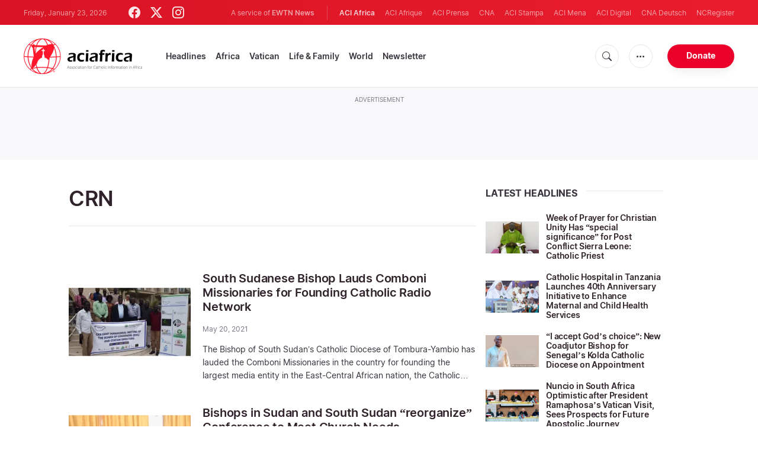

--- FILE ---
content_type: text/html; charset=UTF-8
request_url: https://www.aciafrica.org/tag/crn
body_size: 15915
content:
<!DOCTYPE html>
<html lang="en" translate="no">
<head>
    <title>CRN - Latest news</title>
<meta http-equiv="Content-Type" content="text/html;charset=utf-8"/>
<meta http-equiv="X-UA-Compatible" content="IE=edge">
<meta name="google" value="notranslate"/>
<meta name="description" content="CRN - Latest news"/>
<meta name="keywords" content=""/>
<meta name="author" content="EWTN"/>
<meta name="copyright" content="© 2026 EWTN | All rights reserved."/>
<meta name="viewport" content="width=device-width, initial-scale=1"/>
<meta name="viewport" content="width=device-width, minimum-scale=1.0, maximum-scale=1.0, user-scalable=no"/>
<meta name="apple-mobile-web-app-capable" content="yes">
<meta name="format-detection" content="telephone=no">


<meta name="twitter:card" content="summary_large_image"/>
<meta name="twitter:site" content="@aciafrica"/>
<meta name="twitter:url" content="https://www.aciafrica.org/tag/crn"/>
<meta name="twitter:title" content=""/>
<meta name="twitter:description" content="CRN - Latest news"/>
<meta name="twitter:creator" content="@aciafrica"/>
<meta name="twitter:image:src" content="https://www.aciafrica.org/assets/images/extra/cover.png"/>


<meta property="fb:app_id" content="1234567890"/>
<meta property="og:title" content=""/>
<meta property="og:type" content="website"/>
<meta property="og:url" content="https://www.aciafrica.org/tag/crn"/>
<meta property="og:image" content="https://www.aciafrica.org/assets/images/extra/cover.png"/>
<meta property="og:description" content="CRN - Latest news"/>
<meta property="og:site_name" content="ACI Africa"/>


<meta name="parsely-link" content="https://www.aciafrica.org/tag/crn" />
<meta name="parsely-title" content="CRN - Latest news" />
    <meta name="parsely-type" content="index" />
<meta name="parsely-image-url" content="https://www.aciafrica.org/assets/images/extra/cover.png" />


    <meta name="analytics-page-type" content="tag" />
    <meta name="analytics-tags" content="crn" />
    <meta name="analytics-page-id" content="528" />


<link rel="canonical" href="https://www.aciafrica.org/tag/crn">
<link rel="stylesheet" href="https://cdn.jsdelivr.net/npm/bootstrap-icons@1.11.1/font/bootstrap-icons.css">
<link rel="stylesheet" type="text/css" href="/assets/css/app.css?id=ca8a4c11c1919cb25003e0c30c3af5b5">


<link rel="icon" type="image/png" href="https://www.aciafrica.org/assets/images/extra/apple/apple-touch-icon-57x57.png" sizes="196x196" />
<link rel="icon" type="image/png" href="https://www.aciafrica.org/assets/images/extra/favicon/favicon-96x96.png" sizes="96x96" />
<link rel="icon" type="image/png" href="https://www.aciafrica.org/assets/images/extra/favicon/favicon-32x32.png" sizes="32x32" />
<link rel="icon" type="image/png" href="https://www.aciafrica.org/assets/images/extra/favicon/favicon-16x16.png" sizes="16x16" />
<link rel="icon" type="image/png" href="https://www.aciafrica.org/assets/images/extra/favicon/favicon-128x128.png" sizes="128x128" />
<link rel="apple-touch-icon-precomposed" sizes="57x57" href="https://www.aciafrica.org/assets/images/extra/apple/apple-touch-icon-57x57.png" />
<link rel="apple-touch-icon-precomposed" sizes="114x114" href="https://www.aciafrica.org/assets/images/extra/apple/apple-touch-icon-114x114.png" />
<link rel="apple-touch-icon-precomposed" sizes="72x72" href="https://www.aciafrica.org/assets/images/extra/apple/apple-touch-icon-72x72.png" />
<link rel="apple-touch-icon-precomposed" sizes="144x144" href="https://www.aciafrica.org/assets/images/extra/apple/apple-touch-icon-144x144.png" />
<link rel="apple-touch-icon-precomposed" sizes="60x60" href="https://www.aciafrica.org/assets/images/extra/apple/apple-touch-icon-60x60.png" />
<link rel="apple-touch-icon-precomposed" sizes="120x120" href="https://www.aciafrica.org/assets/images/extra/apple/apple-touch-icon-120x120.png" />
<link rel="apple-touch-icon-precomposed" sizes="76x76" href="https://www.aciafrica.org/assets/images/extra/apple/apple-touch-icon-76x76.png" />
<link rel="apple-touch-icon-precomposed" sizes="152x152" href="https://www.aciafrica.org/assets/images/extra/apple/apple-touch-icon-152x152.png" />
    <script type="text/javascript">
        var _iub = _iub || [];
        _iub.csConfiguration = {"siteId":4006536,"cookiePolicyId":99846020,"lang":"en","storage":{"useSiteId":true}};
    </script>
    <script type="text/javascript" src="https://cs.iubenda.com/autoblocking/4006536.js"></script>
    <script type="text/javascript" src="//cdn.iubenda.com/cs/tcf/stub-v2.js"></script>
    <script type="text/javascript" src="//cdn.iubenda.com/cs/tcf/safe-tcf-v2.js"></script>
    <script type="text/javascript" src="//cdn.iubenda.com/cs/gpp/stub.js"></script>
    <script type="text/javascript" src="//cdn.iubenda.com/cs/iubenda_cs.js" charset="UTF-8" async></script>
        
    <script type="application/ld+json">
    {
		"@context": 		"http://schema.org",
		"@type":			"WebPage",
		"headline": 		"CRN - Latest news",
		"description": 		"CRN - Latest news",
		"datePublished":	"2019-10-26T02:43:32+00:00",
		"dateModified":		"2021-05-20T15:53:00+03:00",
		"mainEntityOfPage":	"https://www.aciafrica.org/tag/crn",
		"publisher": {
			"@type": 	"Organization",
			"name": 	"ACI Africa",
			"logo": {
				"@type":	"ImageObject",
				"url":		"https://www.aciafrica.org/images/logo.png",
				"width": 	235,
				"height": 	60
			}
		},
        "author": [{
            "@type": 	"Organization",
            "url":		"https://www.aciafrica.org/about-us",
		    "name": 	"ACI Africa",
            "description": 	"ACI Africa was founded in 2019. We provide free, up-to-the-minute news affecting the Catholic Church in Africa, giving particular emphasis to the words of the Holy Father and happenings of the Holy See, to any person with access to the internet. ACI Africa is proud to offer free access to its news items to Catholic dioceses, parishes, and websites, in order to increase awareness of the activities of the universal Church and to foster a sense of Catholic thought and culture in the life of every Catholic."
		}],
		"image": {
			"@type": 	"ImageObject",
			"url": 		"https://www.aciafrica.org/assets/images/branding/logo-globe-800x600.png",
			"width": 	800,
			"height": 	600
        }
    }
</script>
    <!-- PostHog Analytics -->
<script>
(function() {
    'use strict';

    // PostHog CDN Loader
    !function(t,e){var o,n,p,r;e.__SV||(window.posthog=e,e._i=[],e.init=function(i,s,a){function g(t,e){var o=e.split(".");2==o.length&&(t=t[o[0]],e=o[1]);t[e]=function(){t.push([e].concat(Array.prototype.slice.call(arguments,0)))}}(p=t.createElement("script")).type="text/javascript",p.async=!0,p.src=s.api_host+"/static/array.js",(r=t.getElementsByTagName("script")[0]).parentNode.insertBefore(p,r);var u=e;for(void 0!==a?u=e[a]=[]:a="posthog",u.people=u.people||[],u.toString=function(t){var e="posthog";return"posthog"!==a&&(e+="."+a),t||(e+=" (stub)"),e},u.people.toString=function(){return u.toString(1)+".people (stub)"},o="capture identify alias people.set people.set_once set_config register register_once unregister opt_out_capturing has_opted_out_capturing opt_in_capturing reset isFeatureEnabled onFeatureFlags getFeatureFlag getFeatureFlagPayload reloadFeatureFlags group updateEarlyAccessFeatureEnrollment getEarlyAccessFeatures getActiveMatchingSurveys getSurveys".split(" "),n=0;n<o.length;n++)g(u,o[n]);e._i.push([i,s,a])},e.__SV=1)}(document,window.posthog||[]);

    // =============================================================================
    // PostHog Configuration
    // =============================================================================

    const posthogConfig = {
        enabled: true,
        apiKey: 'phc_3b4tsLrHHzsSavxDBpOPpePiNKlWmVVxiZbc1uqqSaB',
        host: 'https://eu.i.posthog.com',
        webVitalsSampleRate: 10,
        sessionReplaySampleRate: 0,
        forceSessionReplay: false,
        forceSessionReplayParam: 'posthog_force_replay',
        debug: false
    };

    // =============================================================================
    // Types & Interfaces
    // =============================================================================

    /**
     * @typedef  {Object} AnalyticsContext
     * @property  {string|null} pageType
     * @property  {string|null} pubDate
     * @property  {string|null} section
     * @property  {string[]|null} authors
     * @property  {string[]|null} tags
     */

    // =============================================================================
    // Constants & State
    // =============================================================================

    // Set to track seen error signatures to prevent duplicate exception reporting
    const seenErrors = new Set();

    // =============================================================================
    // PostHog Initialization
    // =============================================================================

    /**
     * Initialize PostHog analytics with proper configuration
     */
    function initializePostHog() {
        // Skip initialization if disabled or no API key
        if (!posthogConfig.enabled || !posthogConfig.apiKey) {
            return;
        }

        try {
            posthog.init(posthogConfig.apiKey, {
                api_host: posthogConfig.host,
                persistence: 'memory',
                debug: posthogConfig.debug,
                autocapture: true,
                capture_pageview: true,
                capture_pageleave: true,
                capture_exceptions: true,
                cross_subdomain_cookie: false,
                disable_session_recording: !shouldEnableSessionReplay(),
                capture_performance: getPerformanceConfig(),
                before_send: processEventBeforeSend,
                loaded: function() {
                    setAnalyticsContext();
                }
            });
        } catch (error) {
            // Silently fail to avoid breaking the application
            console.error('PostHog initialization failed:', error);
        }
    }

    // =============================================================================
    // Event Processing & Filtering
    // =============================================================================

    /**
     * Generate a unique signature for an error to enable deduplication
     */
    function generateErrorSignature(event) {
        if (!event.properties || !event.properties.$exception_list) {
            return '';
        }

        const exceptions = event.properties.$exception_list;
        if (!Array.isArray(exceptions) || exceptions.length === 0) {
            return '';
        }

        // Use the first exception to generate signature
        const exception = exceptions[0];
        const type = exception.type || 'Unknown';
        const message = exception.value || '';
        const stackTrace = exception.stacktrace && exception.stacktrace.frames && exception.stacktrace.frames[0];

        // Create signature from error type, message, and top stack frame
        return [
            type,
            message,
            stackTrace ? stackTrace.filename || '' : '',
            stackTrace ? stackTrace.function || '' : '',
            stackTrace ? stackTrace.lineno || '' : ''
        ].join('|');
    }

    /**
     * Process events before sending to PostHog
     * Handles sampling and deduplication
     */
    function processEventBeforeSend(event) {
        if (event === null) {
            return null;
        }

        // Sample web vitals events
        if (
            event.event === '$web_vitals' &&
            Math.random() * 100 > posthogConfig.webVitalsSampleRate
        ) {
            return null; // Drop this event
        }

        // Deduplicate exception events
        if (event.event === '$exception') {
            const errorSignature = generateErrorSignature(event);
            if (errorSignature && seenErrors.has(errorSignature)) {
                return null; // Drop duplicate error
            }
            if (errorSignature) {
                seenErrors.add(errorSignature);
            }
        }

        return event;
    }

    /**
     * Determine if session replay should be enabled
     */
    function shouldEnableSessionReplay() {
        const forceSessionReplay = posthogConfig.forceSessionReplay ||
            (typeof window !== 'undefined' &&
                new URLSearchParams(window.location.search).has(posthogConfig.forceSessionReplayParam));

        return forceSessionReplay || Math.random() * 100 < posthogConfig.sessionReplaySampleRate;
    }

    /**
     * Get performance configuration based on web vitals sample rate
     */
    function getPerformanceConfig() {
        if (posthogConfig.webVitalsSampleRate === 100) {
            return true;
        } else if (posthogConfig.webVitalsSampleRate > 0) {
            return {
                web_vitals_sample_rate: posthogConfig.webVitalsSampleRate / 100
            };
        }
        return false;
    }

    // =============================================================================
    // Context Utilities
    // =============================================================================

    /**
     * Get page metadata from generic analytics meta tags
     */
    function getPageMetadata() {
        const metaMapping = [
            ['page_type', 'analytics-page-type'],
            ['pub_date', 'analytics-pub-date'],
            ['section', 'analytics-section'],
            ['authors', 'analytics-authors'],
            ['tags', 'analytics-tags'],
            ['page_id', 'analytics-page-id']
        ];

        const metadata = {};

        metaMapping.forEach(function(item) {
            const el = document.querySelector('meta[name="' + item[1] + '"]');
            if (el && el.content) {
                // Handle both tags and authors with pipe separator, fallback to comma for backward compatibility
                if (item[0] === 'tags' || item[0] === 'authors') {
                    // Try pipe separator first, then comma for backward compatibility
                    const separator = el.content.includes('|') ? '|' : ',';
                    const values = el.content.split(separator).map(function(val) { return val.trim(); }).filter(function(val) { return val.length > 0; });
                    metadata[item[0]] = values.length > 0 ? values : null;
                } else {
                    metadata[item[0]] = el.content;
                }
            }
        });

        return metadata;
    }

    /**
     * Get the current page URL path
     */
    function getPagePath() {
        return typeof window !== 'undefined' ? window.location.pathname : '';
    }

    // =============================================================================
    // Analytics Context Management
    // =============================================================================

    /**
     * Set analytics context using PostHog Super Properties
     * This ensures all events include these properties automatically
     */
    function setAnalyticsContext() {
        if (!posthogConfig.enabled || typeof posthog === 'undefined') {
            return;
        }

        try {
            const pageMetadata = getPageMetadata();
            const contextData = Object.assign({
                app_name: 'aci-africa',
                app_version: '0.1.0',
            }, pageMetadata);

            posthog.register(contextData);
        } catch (error) {
            console.error('Failed to set analytics context:', error);
            // Register error flag for debugging
            try {
                posthog.register({ 'register-error': true });
            } catch (e) {
                // Silent fail
            }
        }
    }

    /**
     * Clear analytics context by unregistering properties
     */
    function clearAnalyticsContext() {
        if (!posthogConfig.enabled || typeof posthog === 'undefined') {
            return;
        }

        try {
            const keysToUnregister = [
                'page_type', 'pub_date', 'section', 'authors', 'tags', 'page_id',
                'app_name'
            ];

            keysToUnregister.forEach(function(key) {
                posthog.unregister(key);
            });
        } catch (error) {
            console.error('Failed to clear analytics context:', error);
        }
    }

    /**
     * Get current analytics context from PostHog
     */
    function getAnalyticsContext() {
        if (!posthogConfig.enabled || typeof posthog === 'undefined') {
            return {
                pageType: null,
                pubDate: null,
                section: null,
                authors: null,
                tags: null,
                pageId: null
            };
        }

        try {
            return {
                pageType: posthog.get_property('page_type') || null,
                pubDate: posthog.get_property('pub_date') || null,
                section: posthog.get_property('section') || null,
                authors: posthog.get_property('authors') || null,
                tags: posthog.get_property('tags') || null,
                pageId: posthog.get_property('page_id') || null
            };
        } catch (error) {
            return {
                pageType: null,
                pubDate: null,
                section: null,
                authors: null,
                tags: null,
                pageId: null
            };
        }
    }

    // =============================================================================
    // Public API
    // =============================================================================

    // Expose functions to global scope for external use
    window.PostHogAnalytics = {
        initialize: initializePostHog,
        setContext: setAnalyticsContext,
        clearContext: clearAnalyticsContext,
        getContext: getAnalyticsContext,
        config: posthogConfig
    };

    // =============================================================================
    // Auto-initialization
    // =============================================================================

    // Initialize PostHog when DOM is ready
    if (document.readyState === 'loading') {
        document.addEventListener('DOMContentLoaded', initializePostHog);
    } else {
        initializePostHog();
    }
})();
</script>
<!-- End PostHog Analytics -->

    <script type='text/javascript'>
        var googletag = googletag || {};
        googletag.cmd = googletag.cmd || [];
        (function () {
            var gads = document.createElement('script');
            gads.async = true;
            gads.type = 'text/javascript';
            var useSSL = 'https:' == document.location.protocol;
            gads.src = (useSSL ? 'https:' : 'http:') +
                    '//www.googletagservices.com/tag/js/gpt.js';
            var node = document.getElementsByTagName('script')[0];
            node.parentNode.insertBefore(gads, node);
        })();
    </script>
    <!-- Global site tag (gtag.js) - Google Analytics -->

    <!-- Google Tag Manager -->
    <script>(function(w,d,s,l,i){w[l]=w[l]||[];w[l].push({'gtm.start':
                new Date().getTime(),event:'gtm.js'});var f=d.getElementsByTagName(s)[0],
            j=d.createElement(s),dl=l!='dataLayer'?'&l='+l:'';j.async=true;j.src=
            'https://www.googletagmanager.com/gtm.js?id='+i+dl;f.parentNode.insertBefore(j,f);
        })(window,document,'script','dataLayer','GTM-WNH8LB82');</script>
    <!-- End Google Tag Manager -->








    <!-- BEGIN SHAREAHOLIC CODE -->
    <link rel="preload" href="https://cdn.shareaholic.net/assets/pub/shareaholic.js" as="script" />
    <meta name="shareaholic:site_id" content="29a2737baaea67d05a7229869a302e21" />
    <script data-cfasync="false" async src="https://cdn.shareaholic.net/assets/pub/shareaholic.js"></script>
    <!-- END SHAREAHOLIC CODE -->

</head>
<body class="category">
<!-- Google Tag Manager (noscript) -->
<noscript><iframe src="https://www.googletagmanager.com/ns.html?id=GTM-WNH8LB82"
                  height="0" width="0" style="display:none;visibility:hidden"></iframe></noscript>
<!-- End Google Tag Manager (noscript) -->
    <div id="fb-root"></div>
    <script type="ada0a8873f99cd3751e5af3a-text/javascript">(function(d, s, id) {
            var js, fjs = d.getElementsByTagName(s)[0];
            if (d.getElementById(id)) return;
            js = d.createElement(s); js.id = id;
            js.src = "//connect.facebook.net/en_US/sdk.js#xfbml=1&appId=1559469840969344&version=v2.0";
            fjs.parentNode.insertBefore(js, fjs);
        }(document, 'script', 'facebook-jssdk'));</script>
    <div id="app">
        <header class="p-0" id="header">
    <div class="header-desktop">
	<div id="topbar" class="py-2 clear">
		<div class="left">
			<span class="today mr-6 mr-s-0">Friday, January 23, 2026</span>
			<ul class="social-menu">
	<li><a href="https://www.facebook.com/aciafricanews" target="_blank"><i class="bi bi-facebook"></i></a></li>
	<li><a href="https://twitter.com/aciafricanews" target="_blank"><i class="bi bi-twitter-x"></i></a></li>
	<li><a href="https://www.instagram.com/aciafricanews/" target="_blank"><i class="bi bi-instagram"></i></a></li>
</ul>
		</div>
		<div class="right">
			<span class="ewtn-title">A service of <a href="//www.ewtnnews.com" title="EWTN News">EWTN News</a></span>

			<div class="ewtn-services current-page">
				<a class="service current-service" href="https://www.aciafrica.org/" target="_blank">ACI Africa</a>
				<a class="service" href="https://www.aciafrique.org/" target="_blank">ACI Afrique</a>
				<a class="service" href="https://www.aciprensa.com/" target="_blank">ACI Prensa</a>
				<a class="service" href="https://www.catholicnewsagency.com/" target="_blank">CNA</a>
				<a class="service" href="https://www.acistampa.com/" target="_blank">ACI Stampa</a>
				<a class="service" href="https://www.acimena.com/" target="_blank">ACI Mena</a>
				<a class="service" href="https://www.acidigital.com/" target="_blank">ACI Digital</a>
				<a class="service" href="https://de.catholicnewsagency.com/" target="_blank">CNA Deutsch</a>
				<a class="service" href="https://www.ncregister.com/" target="_blank">NCRegister</a>
			</div>
		</div>
	</div>
	<div class="menubar sticky-menu justify-content-between d-flex">
		<a class="logo" href="/"><img class="logo-desktop" src="https://www.aciafrica.org/assets/images/branding/brand-color-black.png?id=376bba87344c5b252c75" alt="ACI Africa"></a>

		<div class="menu-content justify-content-between d-flex align-items-center">
			<div class="no-wrap">
				<ul id="main-menu" class="sm sm-clean">
	<li class="headlines"><a href="/headlines">Headlines</a></li>
	<li class="africa"><a href="/section/africa">Africa</a></li>
	<li class="vatican"><a href="/section/vatican">Vatican</a></li>
	<li class="life-and-family"><a href="/section/life-and-family">Life & Family</a></li>
	<li class="world"><a href="/section/world">World</a></li>
	<li class="newsletter"><a href="/newsletter">Newsletter</a></li>
</ul>			</div>

			<ul class="extra-buttons no-wrap">
				<li><a href="javascript:;" class="btn-icon" id="search-btn"><i class="bi bi-search"></i></a></li>
				<li class="dropdown">
					<a href="javascript:;" class="dropdown-open btn-icon"><i class="bi bi-three-dots"></i></a>
					<div class="dropdown-content">
						<a class="dropdown-item" href="https://www.aciafrica.org/about-us">About us</a>
						<a class="dropdown-item" href="https://ewtnadvertising.com/" target="_blank">Advertise</a>
						<a class="dropdown-item" href="https://www.aciafrica.org/privacy-policy">Privacy policy</a>
					</div>
				</li>
				<li><a href="https://missions.ewtn.com/donation/aciafrica/" class="btn btn-rounded btn-success">Donate</a></li>
			</ul>
		</div>

		<div id="search-block">
			<div class="search-content d-flex justify-content-between align-items-center">
				<div class="search-bar">
	<form class="search" accept-charset="utf-8" method="get" action="/results">
		<div class="input-field">
			<i class="bi bi-search"></i>
			<input class="search-field" type="text" name="q" id="q" placeholder="Search..." value="">
			<button type="submit" id="search" class="submit-form submit-btn btn btn-rounded btn-success" value=""><span class="search-text">Search</span><i class="bi bi-search"></i></button>
		</div>
	</form>
</div>
				<a href="javascript:;" id="close-search"></a>
			</div>
		</div>
	</div>
</div>
	<div class="header-tablet">
	<div id="topbar" class="py-2 clear">
		<div class="left">
	        <span class="today mr-6 mr-s-0">Friday, January 23, 2026</span>
			<ul class="social-menu">
	<li><a href="https://www.facebook.com/aciafricanews" target="_blank"><i class="bi bi-facebook"></i></a></li>
	<li><a href="https://twitter.com/aciafricanews" target="_blank"><i class="bi bi-twitter-x"></i></a></li>
	<li><a href="https://www.instagram.com/aciafricanews/" target="_blank"><i class="bi bi-instagram"></i></a></li>
</ul>
		</div>
		<div class="right">
			<span class="ewtn-title">A service of <a href="//www.ewtnnews.com" title="EWTN News">EWTN News</a></span>

			<div class="dropdown current-page">
				<a href="javascript:;" class="dropdown-open">ACI Africa <i class="bi bi-three-dots"></i></a>
				<div class="dropdown-content">
					<a class="dropdown-item" href="https://www.aciafrique.org/" target="_blank">ACI Afrique</a>
					<a class="dropdown-item" href="https://www.aciprensa.com/" target="_blank">ACI Prensa</a>
					<a class="dropdown-item" href="https://www.catholicnewsagency.org/" target="_blank">CNA</a>
					<a class="dropdown-item" href="https://www.acistampa.com/" target="_blank">ACI Stampa</a>
					<a class="dropdown-item" href="https://www.acimena.com/" target="_blank">ACI Mena</a>
					<a class="dropdown-item" href="https://www.acidigital.com/" target="_blank">ACI Digital</a>
					<a class="dropdown-item" href="https://de.catholicnewsagency.com/" target="_blank">CNA Deutsche</a>
					<a class="dropdown-item" href="https://www.ncregister.com/" target="_blank">NCRegister</a>
				</div>
			</div>
		</div>
	</div>
	<div class="menubar sticky-menu justify-content-between d-flex">
		<a class="logo" href="/"><img class="logo-tablet" src="https://www.aciafrica.org/assets/images/branding/brand-color-black-small.png" alt="ACI Africa"></a>
		<div class="menu-content justify-content-end d-flex align-items-center">
			<ul class="extra-buttons">
				<li><a href="javascript:;" class="btn-icon" id="search-btn"><i class="bi bi-search"></i></a></li>
				<li class="dropdown">
					<a href="javascript:;" class="dropdown-open btn-icon"><i class="bi bi-three-dots"></i></a>
					<div class="dropdown-content">
						<a class="dropdown-item" href="https://www.aciafrica.org/about-us">About Us</a>
						<a class="dropdown-item" href="https://ewtnadvertising.com/" target="_blank">Advertise</a>
						<a class="dropdown-item" href="https://www.aciafrica.org/privacy-policy">Privacy</a>
					</div>
				</li>
				<li><a href="https://missions.ewtn.com/donation/aciafrica/" class="btn btn-rounded btn-success">Donate</a></li>
				<li class="menu-btn"><a href="javascript:void(0);" class="sidebar-handler btn-icon"><i class="bi bi-list"></i><span>Menu</span></a></li>
			</ul>
		</div>

		<div id="search-block">
			<div class="search-content d-flex justify-content-between align-items-center">
				<div class="search-bar">
	<form class="search" accept-charset="utf-8" method="get" action="/results">
		<div class="input-field">
			<i class="bi bi-search"></i>
			<input class="search-field" type="text" name="q" id="q" placeholder="Search..." value="">
			<button type="submit" id="search" class="submit-form submit-btn btn btn-rounded btn-success" value=""><span class="search-text">Search</span><i class="bi bi-search"></i></button>
		</div>
	</form>
</div>
				<a href="javascript:;" id="close-search"></a>
			</div>
		</div>
	</div>


	<div class="tablet-sidebar responsive-sidebar">
		<a href="javascript:;" onclick="closeSidebar();" class="close-sidebar">&times;</a>
		<div class="responsive-sidebar-content">

			<ul id="main-menu" class="sm sm-clean">
	<li class="headlines"><a href="/headlines">Headlines</a></li>
	<li class="africa"><a href="/section/africa">Africa</a></li>
	<li class="vatican"><a href="/section/vatican">Vatican</a></li>
	<li class="life-and-family"><a href="/section/life-and-family">Life & Family</a></li>
	<li class="world"><a href="/section/world">World</a></li>
	<li class="newsletter"><a href="/newsletter">Newsletter</a></li>
</ul>
		</div>
	</div>
</div>
	<div class="header-mobile">
	<div class="menubar justify-content-between d-flex align-items-center">
		<a class="logo" href="/"><img class="logo-mobile" src="https://www.aciafrica.org/assets/images/branding/brand-white.png" alt="ACI Africa"></a>

		<ul class="extra-buttons">
			<li><a href="https://missions.ewtn.com/donation/aciafrica/" class="btn btn-rounded btn-success">Donate</a></li>
			<li class="menu-btn"><a href="javascript:void(0);" class="sidebar-handler btn-icon"><i class="bi bi-list"></i></a></li>
		</ul>
	</div>

	<div class="mobile-sidebar responsive-sidebar">
		<a href="javascript:;" onclick="closeSidebar();" class="close-sidebar">&times;</a>
		<div class="responsive-sidebar-content">
			<span class="today mr-6 mr-s-0">Friday, January 23, 2026</span>

			<div class="search-bar">
	<form class="search" accept-charset="utf-8" method="get" action="/results">
		<div class="input-field">
			<i class="bi bi-search"></i>
			<input class="search-field" type="text" name="q" id="q" placeholder="Search..." value="">
			<button type="submit" id="search" class="submit-form submit-btn btn btn-rounded btn-success" value=""><span class="search-text">Search</span><i class="bi bi-search"></i></button>
		</div>
	</form>
</div>

			<ul id="main-menu" class="sm sm-clean">
	<li class="headlines"><a href="/headlines">Headlines</a></li>
	<li class="africa"><a href="/section/africa">Africa</a></li>
	<li class="vatican"><a href="/section/vatican">Vatican</a></li>
	<li class="life-and-family"><a href="/section/life-and-family">Life & Family</a></li>
	<li class="world"><a href="/section/world">World</a></li>
	<li class="newsletter"><a href="/newsletter">Newsletter</a></li>
</ul>
			<a href="https://missions.ewtn.com/donation/aciafrica/" class="btn btn-big btn-donate btn-success">Donate</a>

			<hr>

			<ul class="extra-menu">
	<li><a href="https://www.aciafrica.org/subscribe">Subscribe</a></li>
	<li><a href="https://www.aciafrica.org/about-us">About Us</a></li>
	<li><a href="https://www.aciafrica.org/privacy">Privacy</a></li>
</ul>

			<hr>

			<div class="select-ewtn d-flex justify-content-between align-items-center">
				<span class="ewtn-title">EWTN News</span>

				<div class="dropdown current-page">
					<a href="javascript:;" class="dropdown-open">ACI Africa <i class="bi bi-three-dots"></i></a>
					<div class="dropdown-content">
						<a class="dropdown-item" href="https://www.aciafrique.org/" target="_blank">ACI Afrique</a>
						<a class="dropdown-item" href="https://www.aciprensa.com/" target="_blank">ACI Prensa</a>
						<a class="dropdown-item" href="https://www.catholicnewsagency.com/" target="_blank">CNA</a>
						<a class="dropdown-item" href="https://www.acistampa.com/" target="_blank">ACI Stampa</a>
						<a class="dropdown-item" href="https://www.acimena.com/" target="_blank">ACI Mena</a>
						<a class="dropdown-item" href="https://www.acidigital.com/" target="_blank">ACI Digital</a>
						<a class="dropdown-item" href="https://de.catholicnewsagency.com/" target="_blank">CNA Deutsche</a>
						<a class="dropdown-item" href="https://www.ncregister.com/" target="_blank">NCRegister</a>
					</div>
				</div>
			</div>
		</div>
	</div>
</div>
</header>
        <div class="lightest-grey-bg pt-3 pb-5 full-ad">
    <div class="container">
        <div class="row">
            <div class="col-12">
                <p>Advertisement</p>
                <div style="text-align: center;" id='div-gpt-ad-1481822258740-0'></div>
            </div>
        </div>
    </div>
</div>

        <div class="all">
            <div class="container">
    <div class="row mt-5 mb-6">
        <div class="col-l-8 col-m-12 content">
            <h1 class="page-title">CRN</h1>
            <div class="post-share">
                <div class="shareaholic-canvas" data-app="share_buttons" data-app-id="33122399"></div>
            </div>
            <div class="row">
                <div class="col-12 mt-5">
                    <div class="cards-grid horizontal-grid mx-0 p-0">
                            <div class="horizontal">
    						<div class="card">
    							<div class="card-image">
    								<a href="https://www.aciafrica.org/news/3512/south-sudanese-bishop-lauds-comboni-missionaries-for-founding-catholic-radio-network"><img src="https://www.aciafrica.org/images/sudan04_1621555096.jpg?w=250&h=140" alt="Bishop Edward Eduardo Hiiboro with members of the Catholic Radio Network (CRN) in South Sudan/ Credit: ACI Africa"></a>
    							</div>
    							<div class="card-content">
    								<h3 class="card-title"><a href="https://www.aciafrica.org/news/3512/south-sudanese-bishop-lauds-comboni-missionaries-for-founding-catholic-radio-network">South Sudanese Bishop Lauds Comboni Missionaries for Founding Catholic Radio Network</a></h3>
                                    <div class="card-meta">
                                          <p class="card-meta-item card-author">May 20, 2021</p>
                                                                                </div>
    								<p class="card-desc three-lines">The Bishop of South Sudan&rsquo;s Catholic Diocese of Tombura-Yambio has lauded the Comboni Missionaries in the country for founding the largest media entity in the East-Central African nation, the Catholic Radio Network (CRN).</p>
    							</div>
    						</div>
    					</div>
                            <div class="horizontal">
    						<div class="card">
    							<div class="card-image">
    								<a href="https://www.aciafrica.org/news/2380/bishops-in-sudan-and-south-sudan-reorganize-conference-to-meet-church-needs"><img src="https://www.aciafrica.org/images/sudan02_1605902298.jpg?w=250&h=140" alt="Some members of the Sudan Catholic Bishops’ Conference (SCBC) during their Annual Plenary Assembly that took place in Sudan’s Khartoum Archdiocese November 9-16. / ACI Africa"></a>
    							</div>
    							<div class="card-content">
    								<h3 class="card-title"><a href="https://www.aciafrica.org/news/2380/bishops-in-sudan-and-south-sudan-reorganize-conference-to-meet-church-needs">Bishops in Sudan and South Sudan “reorganize” Conference to Meet Church Needs</a></h3>
                                    <div class="card-meta">
                                          <p class="card-meta-item card-author">Nov 21, 2020</p>
                                                                                </div>
    								<p class="card-desc three-lines">In an effort to realize operational efficiency and provide clarity in Church administration, Bishops and heads of Dioceses in Sudan and South Sudan have reorganized the structures of their common forum and assigned personnel to oversee the various departments of the Sudan Catholic Bishops&rsquo; Conference (SCBC).</p>
    							</div>
    						</div>
    					</div>
                            <div class="horizontal">
    						<div class="card">
    							<div class="card-image">
    								<a href="https://www.aciafrica.org/news/2293/over-200-school-candidates-in-south-sudan-benefit-from-catholic-covid-19-aid"><img src="https://www.aciafrica.org/images/studentsinsouthsudan112020_1604606448.jpg?w=250&h=140" alt="Students of the Bishop Abangite College of Science and Technology in the Diocese of Tombura-Yambio, South Sudan. / ACI Africa."></a>
    							</div>
    							<div class="card-content">
    								<h3 class="card-title"><a href="https://www.aciafrica.org/news/2293/over-200-school-candidates-in-south-sudan-benefit-from-catholic-covid-19-aid">Over 200 School Candidates in South Sudan Benefit from Catholic COVID-19 Aid</a></h3>
                                    <div class="card-meta">
                                          <p class="card-meta-item card-author">Nov 5, 2020</p>
                                                                                </div>
    								<p class="card-desc three-lines">The leadership of a Catholic Diocesan Radio in South Sudan has facilitated the distribution of protective equipment to over 200 high school students of Bishop Abangite College of Science and Technology in the Diocese of Tombura-Yambio in a COVID-19 aid aimed at ensuring that school going students remain safe during the pandemic.</p>
    							</div>
    						</div>
    					</div>
                            <div class="horizontal">
    						<div class="card">
    							<div class="card-image">
    								<a href="https://www.aciafrica.org/news/2077/regional-conference-equips-journalists-in-south-sudan-with-covid-19-reporting-skills"><img src="https://www.aciafrica.org/images/amecea02_1601517569.gif?w=250&h=140" alt="Catholic journalists in South Sudan upgrading their skills at a workshop organized by the Association of Member Episcopal Conferences in Eastern Africa (AMECEA). / ACI Africa"></a>
    							</div>
    							<div class="card-content">
    								<h3 class="card-title"><a href="https://www.aciafrica.org/news/2077/regional-conference-equips-journalists-in-south-sudan-with-covid-19-reporting-skills">Regional Conference Equips Journalists in South Sudan with COVID-19 Reporting Skills</a></h3>
                                    <div class="card-meta">
                                          <p class="card-meta-item card-author">Sep 30, 2020</p>
                                                                                </div>
    								<p class="card-desc three-lines">The&nbsp;Association of Member Episcopal Conferences in Eastern Africa&nbsp;(AMECEA), the Kenya-based regional conference of Catholic Bishops in nine countries, has facilitated a skills-based training of Catholic journalists in South Sudan, which involved the building their capacities in radio production, fact checking and reporting on COVID-19.</p>
    							</div>
    						</div>
    					</div>
                            <div class="horizontal">
    						<div class="card">
    							<div class="card-image">
    								<a href="https://www.aciafrica.org/news/1739/south-sudans-small-christian-communities-benefit-from-catholic-women-covid-19-aid"><img src="https://www.aciafrica.org/images/southsudancovid072020_1595953774.gif?w=250&h=140" alt=""></a>
    							</div>
    							<div class="card-content">
    								<h3 class="card-title"><a href="https://www.aciafrica.org/news/1739/south-sudans-small-christian-communities-benefit-from-catholic-women-covid-19-aid">South Sudan’s Small Christian Communities Benefit from Catholic Women COVID-19 Aid</a></h3>
                                    <div class="card-meta">
                                          <p class="card-meta-item card-author">Aug 2, 2020</p>
                                                                                </div>
    								<p class="card-desc three-lines">Members of the Catholic Women Association in South Sudan, a group that empowers women in the Catholic Church spiritually, morally and economically, has extended assistance to families within Small Christian Community Centers (SCCs) in the Diocese of Yei, donating household goods.</p>
    							</div>
    						</div>
    					</div>
                            <div class="horizontal">
    						<div class="card">
    							<div class="card-image">
    								<a href="https://www.aciafrica.org/news/1613/catholic-journalists-in-south-sudan-to-benefit-from-newly-launched-peace-center"><img src="https://www.aciafrica.org/images/peacecenter072020_1593736101.gif?w=250&h=140" alt="AMDISS Peace Centre in South Sudan."></a>
    							</div>
    							<div class="card-content">
    								<h3 class="card-title"><a href="https://www.aciafrica.org/news/1613/catholic-journalists-in-south-sudan-to-benefit-from-newly-launched-peace-center">Catholic Journalists in South Sudan to Benefit from Newly Launched Peace Center</a></h3>
                                    <div class="card-meta">
                                          <p class="card-meta-item card-author">Jul 2, 2020</p>
                                                                                </div>
    								<p class="card-desc three-lines">Catholic journalists in the world&rsquo;s newest nation will benefit from the Peace Center for Journalists and Media Practitioners launched Wednesday, July 1 by the Association for Media Development in South Sudan (AMDISS) in partnership with the United Nations Educational, Scientific and Cultural Organization (UNESCO).</p>
    							</div>
    						</div>
    					</div>
                            <div class="horizontal">
    						<div class="card">
    							<div class="card-image">
    								<a href="https://www.aciafrica.org/news/1461/over-900-households-receive-boost-from-caritas-south-sudan-to-engage-in-farming"><img src="https://www.aciafrica.org/images/caritassouthsudan062020_1591397843.gif?w=250&h=140" alt="Caritas South Sudan volunteers at a past event / Caritas South Sudan Facebook"></a>
    							</div>
    							<div class="card-content">
    								<h3 class="card-title"><a href="https://www.aciafrica.org/news/1461/over-900-households-receive-boost-from-caritas-south-sudan-to-engage-in-farming">Over 900 Households Receive Boost from Caritas South Sudan to Engage in Farming</a></h3>
                                    <div class="card-meta">
                                          <p class="card-meta-item card-author">Jun 6, 2020</p>
                                                                                </div>
    								<p class="card-desc three-lines">Caritas South Sudan, the development and humanitarian arm of the Catholic Bishops in the Eastern Africa country, has given seeds and farm tools to over 900 households in the Catholic Diocese of Yei to improve livelihoods and to contribute to economic growth in the country.</p>
    							</div>
    						</div>
    					</div>
                            <div class="horizontal">
    						<div class="card">
    							<div class="card-image">
    								<a href="https://www.aciafrica.org/news/303/catholic-radio-in-south-sudan-needs-50000-to-resume-broadcast-after-vandalism-looting"><img src="https://www.aciafrica.org/images/soutalmahabamalakal102019_1572057804.jpg?w=250&h=140" alt="Evidence of vandalism and looting at Sout al Mahaba Radio of the diocese of Malakal, South Sudan. / Sr. Elena Balatti, CMS"></a>
    							</div>
    							<div class="card-content">
    								<h3 class="card-title"><a href="https://www.aciafrica.org/news/303/catholic-radio-in-south-sudan-needs-50000-to-resume-broadcast-after-vandalism-looting">Catholic Radio in South Sudan Needs $50,000 to Resume Broadcast after Vandalism, Looting</a></h3>
                                    <div class="card-meta">
                                          <p class="card-meta-item card-author">Oct 26, 2019</p>
                                                                                </div>
    								<p class="card-desc three-lines">While the exact impact of the protracted South Sudan civil strife on the Church is yet to come to the light, Malakal diocese, one of the most affected ecclesial territories in the youngest nation of the world, is attempting to revive the seeming dampened spirits of the people of God through the revival of a damaged and looted radio station, which now requires US$50,000.00 to resume broadcasting, sources at the heart of the initiative have told ACI Africa.</p>
    							</div>
    						</div>
    					</div>
        				</div>
                </div>
            </div>
            </div>

        <div class="col-l-4 col-m-12 sidebar">

	<div class="mb-5">
		<div class="box banner">
    <div id='div-gpt-ad-1422466279351-0' style="text-align: center"></div>
</div>
	</div>
    <div class="mt-3 mb-5">
		<div class="box">
    <h4 class="box-title"><span>Latest headlines</span></h4>

    <div class="cards-grid">
        <div class="card-cell horizontal">
         
            <div class="card">
                <div class="card-image"><a href="https://www.aciafrica.org/news/19779/week-of-prayer-for-christian-unity-has-special-significance-for-post-conflict-sierra-leone-catholic-priest"><img src="https://www.aciafrica.org/images/aci-africa-photo-edit-2026-01-22t205436_1769112460.jpg?w=250&h=150" alt="Fr. Peter Konteh. Credit: Courtesy Photo"></a></div>
                <div class="card-content">
                    <h3 class="card-title"><a href="https://www.aciafrica.org/news/19779/week-of-prayer-for-christian-unity-has-special-significance-for-post-conflict-sierra-leone-catholic-priest">Week of Prayer for Christian Unity Has “special significance” for Post Conflict Sierra Leone: Catholic Priest</a></h3>
                </div>
            </div>
                     
            <div class="card">
                <div class="card-image"><a href="https://www.aciafrica.org/news/19777/catholic-hospital-in-tanzania-launches-40th-anniversary-initiative-to-enhance-maternal-and-child-health-services"><img src="https://www.aciafrica.org/images/aci-africa-photo-edit-2026-01-22t204947_1769112390.jpg?w=250&h=150" alt="Credit : Tumaini Media."></a></div>
                <div class="card-content">
                    <h3 class="card-title"><a href="https://www.aciafrica.org/news/19777/catholic-hospital-in-tanzania-launches-40th-anniversary-initiative-to-enhance-maternal-and-child-health-services">Catholic Hospital in Tanzania Launches 40th Anniversary Initiative to Enhance Maternal and Child Health Services</a></h3>
                </div>
            </div>
                     
            <div class="card">
                <div class="card-image"><a href="https://www.aciafrica.org/news/19771/i-accept-gods-choice-new-coadjutor-bishop-for-senegals-kolda-catholic-diocese-on-appointment"><img src="https://www.aciafrica.org/images/aci-africa-photo-edit-2026-01-22t065902_1769112131.jpg?w=250&h=150" alt="Mon. Joseph Francis Badji, appointed Coadjutor Bishop of Senegal’s Kolda Diocese on January 10. Credit: Union du Clergé Sénégalais"></a></div>
                <div class="card-content">
                    <h3 class="card-title"><a href="https://www.aciafrica.org/news/19771/i-accept-gods-choice-new-coadjutor-bishop-for-senegals-kolda-catholic-diocese-on-appointment">“I accept God’s choice”: New Coadjutor Bishop for Senegal’s Kolda Catholic Diocese on Appointment</a></h3>
                </div>
            </div>
                     
            <div class="card">
                <div class="card-image"><a href="https://www.aciafrica.org/news/19781/nuncio-in-south-africa-optimistic-after-president-ramaphosas-vatican-visit-sees-prospects-for-future-apostolic-journey"><img src="https://www.aciafrica.org/images/aci-africa-photo-edit-2026-01-22t205142_1769112532.jpg?w=250&h=150" alt="Credit: SCABC"></a></div>
                <div class="card-content">
                    <h3 class="card-title"><a href="https://www.aciafrica.org/news/19781/nuncio-in-south-africa-optimistic-after-president-ramaphosas-vatican-visit-sees-prospects-for-future-apostolic-journey">Nuncio in South Africa Optimistic after President Ramaphosa’s Vatican Visit, Sees Prospects for Future Apostolic Journey</a></h3>
                </div>
            </div>
                     
            <div class="card">
                <div class="card-image"><a href="https://www.aciafrica.org/news/19775/the-scale-of-this-crisis-demands-joint-efforts-mozambiques-catholic-bishops-appeal-for-support-for-flood-victims"><img src="https://www.aciafrica.org/images/aci-africa-photo-edit-2026-01-22t205621_1769112292.jpg?w=250&h=150" alt="Credit: CEM"></a></div>
                <div class="card-content">
                    <h3 class="card-title"><a href="https://www.aciafrica.org/news/19775/the-scale-of-this-crisis-demands-joint-efforts-mozambiques-catholic-bishops-appeal-for-support-for-flood-victims">“The scale of this crisis demands joint efforts”: Mozambique’s Catholic Bishops Appeal for Support for Flood Victims</a></h3>
                </div>
            </div>
                     
            <div class="card">
                <div class="card-image"><a href="https://www.aciafrica.org/news/19773/seven-newly-ordained-deacons-in-ghana-urged-to-connect-altar-of-sacrifice-to-daily-struggles-of-gods-people"><img src="https://www.aciafrica.org/images/aci-africa-photo-edit-2026-01-22t205930_1769112226.jpg?w=250&h=150" alt="Credit: Catholic Archdiocese of Accra"></a></div>
                <div class="card-content">
                    <h3 class="card-title"><a href="https://www.aciafrica.org/news/19773/seven-newly-ordained-deacons-in-ghana-urged-to-connect-altar-of-sacrifice-to-daily-struggles-of-gods-people">Seven Newly Ordained Deacons in Ghana Urged to “connect altar of sacrifice to daily struggles of God’s people”</a></h3>
                </div>
            </div>
                                    </div>
    </div>
</div>	</div>

	<div class="box banner">
    <div id='div-gpt-ad-1422466279351-1' style="text-align: center"></div>
</div>

    <div class="sticky-top">
		<div class="box">
    <h4 class="box-title"><span>Trending</span></h4>

    <div class="cards-grid">
        <div class="card-cell horizontal">
         
            <div class="card">
                <div class="card-image"><a href="https://www.aciafrica.org/news/19739/nigerian-government-urged-to-secure-the-release-of-167-worshippers-abducted-from-three-churches-in-kaduna-state"><img src="https://www.aciafrica.org/images/aci-africa-photo-edit-2026-01-21t081719_1768985267.jpg?w=250&h=150" alt="Rev Daniel Bagama. Credit: Kaduna Political Affairs/Facebook."></a></div>
                <div class="card-content">
                    <h3 class="card-title"><a href="https://www.aciafrica.org/news/19739/nigerian-government-urged-to-secure-the-release-of-167-worshippers-abducted-from-three-churches-in-kaduna-state">Nigerian Government Urged to “secure the release” of 167 Worshippers Abducted from Three Churches in Kaduna State</a></h3>
                </div>
            </div>
                     
            <div class="card">
                <div class="card-image"><a href="https://www.aciafrica.org/news/19741/the-pain-of-our-people-is-real-archbishop-of-maputo-appeals-for-solidarity-amid-devastating-floods-in-mozambique"><img src="https://www.aciafrica.org/images/whatsapp-image-2026-01-21-at-06_1769006159.jpeg?w=250&h=150" alt=""></a></div>
                <div class="card-content">
                    <h3 class="card-title"><a href="https://www.aciafrica.org/news/19741/the-pain-of-our-people-is-real-archbishop-of-maputo-appeals-for-solidarity-amid-devastating-floods-in-mozambique">“The pain of our people is real”: Archbishop of Maputo Appeals for Solidarity amid Devastating Floods in Mozambique</a></h3>
                </div>
            </div>
                     
            <div class="card">
                <div class="card-image"><a href="https://www.aciafrica.org/news/19747/nigerian-governments-recent-zealous-change-in-approach-to-insecurity-laudable-catholic-bishops-in-ibadan-province"><img src="https://www.aciafrica.org/images/aci-africa-photo-edit_1769009875.jpg?w=250&h=150" alt="Local Ordinaries of Ibadan Catholic Archdiocese and the Dioceses of Ekiti, Ilorin, Ondo, Osogbo, and Oyo. Credit: Bishop Emmanuel Badejo"></a></div>
                <div class="card-content">
                    <h3 class="card-title"><a href="https://www.aciafrica.org/news/19747/nigerian-governments-recent-zealous-change-in-approach-to-insecurity-laudable-catholic-bishops-in-ibadan-province">Nigerian Government’s “recent zealous change in approach” to Insecurity Laudable: Catholic Bishops in Ibadan Province</a></h3>
                </div>
            </div>
                     
            <div class="card">
                <div class="card-image"><a href="https://www.aciafrica.org/news/19745/lets-embrace-collective-responsibility-for-climate-change-secam-president"><img src="https://www.aciafrica.org/images/whatsapp-image-2026-01-21-at-06_1769006703.jpeg?w=250&h=150" alt=""></a></div>
                <div class="card-content">
                    <h3 class="card-title"><a href="https://www.aciafrica.org/news/19745/lets-embrace-collective-responsibility-for-climate-change-secam-president">Let’s Embrace Collective Responsibility for Climate Change: SECAM President</a></h3>
                </div>
            </div>
                     
            <div class="card">
                <div class="card-image"><a href="https://www.aciafrica.org/news/19751/catholic-bishops-in-nigerias-ibadan-province-call-for-transparency-humane-implementation-of-tax-reforms"><img src="https://www.aciafrica.org/images/news-photos-aci-africa_1755148424_1769034479.webp?w=250&h=150" alt="Credit: Ondo Diocese"></a></div>
                <div class="card-content">
                    <h3 class="card-title"><a href="https://www.aciafrica.org/news/19751/catholic-bishops-in-nigerias-ibadan-province-call-for-transparency-humane-implementation-of-tax-reforms">Catholic Bishops in Nigeria’s Ibadan Province Call for Transparency, Humane Implementation of Tax Reforms</a></h3>
                </div>
            </div>
                     
            <div class="card">
                <div class="card-image"><a href="https://www.aciafrica.org/news/19749/three-ways-nairobi-based-missionary-priest-is-promoting-devotion-to-cardinal-otunga-on-path-to-sainthood"><img src="https://www.aciafrica.org/images/aci-africa-photo-edit1_1769010418.jpg?w=250&h=150" alt="Portrait of Cardinal Otunga (Left), Fr. Marino Gemma, Rector of Resurrection Garden (Right)."></a></div>
                <div class="card-content">
                    <h3 class="card-title"><a href="https://www.aciafrica.org/news/19749/three-ways-nairobi-based-missionary-priest-is-promoting-devotion-to-cardinal-otunga-on-path-to-sainthood">Three Ways Nairobi-based Missionary Priest is Promoting Devotion to Cardinal Otunga on Path to Sainthood</a></h3>
                </div>
            </div>
                     
            <div class="card">
                <div class="card-image"><a href="https://www.aciafrica.org/news/19743/living-in-constant-fear-catholic-bishop-in-nigeria-laments-worsening-insecurity-in-his-diocese"><img src="https://www.aciafrica.org/images/whatsapp-image-2026-01-21-at-06_1769006433.jpeg?w=250&h=150" alt=""></a></div>
                <div class="card-content">
                    <h3 class="card-title"><a href="https://www.aciafrica.org/news/19743/living-in-constant-fear-catholic-bishop-in-nigeria-laments-worsening-insecurity-in-his-diocese">“Living in constant fear”: Catholic Bishop in Nigeria Laments Worsening Insecurity in His Diocese</a></h3>
                </div>
            </div>
                     
            <div class="card">
                <div class="card-image"><a href="https://www.aciafrica.org/news/19755/in-christ-god-shows-us-our-true-identity-pope-leo-xiv"><img src="https://www.aciafrica.org/images/_sim9833_1_vy5l4m.jpg?w=250&h=150" alt="Pope Leo XIV greets pilgrims at his weekly general audience at the Vatican on January 21, 2026."></a></div>
                <div class="card-content">
                    <h3 class="card-title"><a href="https://www.aciafrica.org/news/19755/in-christ-god-shows-us-our-true-identity-pope-leo-xiv">In Christ, God Shows Us Our True Identity: Pope Leo XIV</a></h3>
                </div>
            </div>
                     
            <div class="card">
                <div class="card-image"><a href="https://www.aciafrica.org/news/19769/closed-94-year-old-catholic-hospital-in-kenya-to-reopen-once-unpaid-salaries-issues-are-addressed-bishop-obanyi"><img src="https://www.aciafrica.org/images/aci-africa-photo-edit-2026-01-22t130606_1769083614.jpg?w=250&h=150" alt="Bishop Joseph Obanyi Sagwe of Kakamega Diocese at Bishop Nicholas Stam Pastoral and Animation centre in Kakamega town. Credit: The Standard Media group"></a></div>
                <div class="card-content">
                    <h3 class="card-title"><a href="https://www.aciafrica.org/news/19769/closed-94-year-old-catholic-hospital-in-kenya-to-reopen-once-unpaid-salaries-issues-are-addressed-bishop-obanyi">Closed 94-Year-Old Catholic Hospital in Kenya to Reopen “once unpaid salaries issues are addressed”: Bishop Obanyi</a></h3>
                </div>
            </div>
                     
            <div class="card">
                <div class="card-image"><a href="https://www.aciafrica.org/news/19737/pope-leo-xiv-to-celebrate-holy-thursday-mass-at-st-john-lateran-after-hiatus-under-pope-francis"><img src="https://www.aciafrica.org/images/aci-africa-photo-edit-2026-01-21t091101_1768983078.jpg?w=250&h=150" alt="Pope Leo XIV sits in the cathedral of Rome, the Archbasilica of St. John Lateran, a symbol of his authority as bishop of Rome, May 25, 2025. I Credit: Daniel Ibáñez/EWTN News/Vatican Pool"></a></div>
                <div class="card-content">
                    <h3 class="card-title"><a href="https://www.aciafrica.org/news/19737/pope-leo-xiv-to-celebrate-holy-thursday-mass-at-st-john-lateran-after-hiatus-under-pope-francis">Pope Leo XIV to Celebrate Holy Thursday Mass at St. John Lateran after Hiatus under Pope Francis</a></h3>
                </div>
            </div>
                            </div>
    </div>
</div>	</div>

	<div class="box banner">
    <div id='div-gpt-ad-1422466279351-2' style="text-align: center"></div>
</div>

	<div class="box">
    <h4 class="box-title"><span>Videos</span></h4>
    <div class="embed-responsive embed-responsive-4by3">
		<iframe class="embed-responsive-item" src="https://www.youtube.com/embed/?listType=user_uploads&amp;list=catholicnewsagency&amp;rel=0" loading="lazy" allowfullscreen frameborder="0"></iframe>    	
	</div>
</div>

</div>
    </div>
</div>
        </div>

        <div class="footer-fix"></div>
<footer id="footer">
	<div class="container">
		<div class="row py-7 py-s-6">
			<div class="col-5 col-s-12 brand-col mb-s-6">
				<img class="brand" src="https://www.aciafrica.org/assets/images/branding/brand-white-small.png" alt="White Logo">
				<div class="ml-8 links-col">
					<p style="line-height: 1.6;" class="mb-3">
						Contact info:<br />
						Father Don Bosco Onyalla<br />
						Editor-in-Chief, ACI Africa<br />
	                </p>
	                <ul>
						<li><a href="mailto:donyalla@aciafrica.org">donyalla@aciafrica.org</a></li>
					</ul>
	                	<ul class="social-menu">
	<li><a href="https://www.facebook.com/aciafricanews" target="_blank"><i class="bi bi-facebook"></i></a></li>
	<li><a href="https://twitter.com/aciafricanews" target="_blank"><i class="bi bi-twitter-x"></i></a></li>
	<li><a href="https://www.instagram.com/aciafricanews/" target="_blank"><i class="bi bi-instagram"></i></a></li>
</ul>
	            </div>

			</div>
			<div class="col-7 col-s-12 links-col pl-7 pl-s-4">
				<div class="row">

					<div class="col-6">
						<h5 class="footer-title">Tools</h5>
						<ul>
							<li><a href="/newsletter">Subscribe to our newsletter</a></li>
							<li><a href="/rss">RSS Feed</a></li>
							<li><a href="https://ewtnadvertising.com/">Advertise with us</a></li>
						</ul>
					</div>
					<div class="col-6">
						<h5 class="footer-title">Legale</h5>
						<ul>
							<li><a href="/about-us">About us</a></li>
							<li><a href="https://www.iubenda.com/privacy-policy/99846020/cookie-policy" class="iubenda-white iubenda-noiframe iubenda-embed iubenda-noiframe " title="Cookie Policy ">Cookie Policy</a><script type="text/javascript">(function (w,d) {var loader = function () {var s = d.createElement("script"), tag = d.getElementsByTagName("script")[0]; s.src="https://cdn.iubenda.com/iubenda.js"; tag.parentNode.insertBefore(s,tag);}; if(w.addEventListener){w.addEventListener("load", loader, false);}else if(w.attachEvent){w.attachEvent("onload", loader);}else{w.onload = loader;}})(window, document);</script></li>
							<li><a href="https://www.iubenda.com/privacy-policy/99846020" class="iubenda-white iubenda-noiframe iubenda-embed iubenda-noiframe " title="Privacy Policy ">Privacy Policy</a><script type="text/javascript">(function (w,d) {var loader = function () {var s = d.createElement("script"), tag = d.getElementsByTagName("script")[0]; s.src="https://cdn.iubenda.com/iubenda.js"; tag.parentNode.insertBefore(s,tag);}; if(w.addEventListener){w.addEventListener("load", loader, false);}else if(w.attachEvent){w.attachEvent("onload", loader);}else{w.onload = loader;}})(window, document);</script></li>
							<li><a href="https://www.iubenda.com/terms-and-conditions/99846020" class="iubenda-white iubenda-noiframe iubenda-embed iubenda-noiframe " title="Terms and Conditions ">Terms and Conditions</a><script type="text/javascript">(function (w,d) {var loader = function () {var s = d.createElement("script"), tag = d.getElementsByTagName("script")[0]; s.src="https://cdn.iubenda.com/iubenda.js"; tag.parentNode.insertBefore(s,tag);}; if(w.addEventListener){w.addEventListener("load", loader, false);}else if(w.attachEvent){w.attachEvent("onload", loader);}else{w.onload = loader;}})(window, document);</script></li>
							<li><a href='#' class='iubenda-cs-preferences-link'>  <img style='width: 2rem' src="data:image/svg+xml;charset=UTF-8,%3csvg version='1.1' id='Layer_1' xmlns='http://www.w3.org/2000/svg' xmlns:xlink='http://www.w3.org/1999/xlink' x='0px' y='0px' viewBox='0 0 30 14' style='enable-background:new 0 0 30 14;' xml:space='preserve'%3e%3cstyle type='text/css'%3e .st0%7bfill-rule:evenodd;clip-rule:evenodd;fill:%23FFFFFF;%7d .st1%7bfill-rule:evenodd;clip-rule:evenodd;fill:%230066FF;%7d .st2%7bfill:%23FFFFFF;%7d .st3%7bfill:%230066FF;%7d %3c/style%3e%3cg%3e%3cg id='final---dec.11-2020_1_'%3e%3cg id='_x30_208-our-toggle_2_' transform='translate(-1275.000000, -200.000000)'%3e%3cg id='Final-Copy-2_2_' transform='translate(1275.000000, 200.000000)'%3e%3cpath class='st0' d='M7.4,12.8h6.8l3.1-11.6H7.4C4.2,1.2,1.6,3.8,1.6,7S4.2,12.8,7.4,12.8z'/%3e%3c/g%3e%3c/g%3e%3c/g%3e%3cg id='final---dec.11-2020'%3e%3cg id='_x30_208-our-toggle' transform='translate(-1275.000000, -200.000000)'%3e%3cg id='Final-Copy-2' transform='translate(1275.000000, 200.000000)'%3e%3cpath class='st1' d='M22.6,0H7.4c-3.9,0-7,3.1-7,7s3.1,7,7,7h15.2c3.9,0,7-3.1,7-7S26.4,0,22.6,0z M1.6,7c0-3.2,2.6-5.8,5.8-5.8 h9.9l-3.1,11.6H7.4C4.2,12.8,1.6,10.2,1.6,7z'/%3e%3cpath id='x' class='st2' d='M24.6,4c0.2,0.2,0.2,0.6,0,0.8l0,0L22.5,7l2.2,2.2c0.2,0.2,0.2,0.6,0,0.8c-0.2,0.2-0.6,0.2-0.8,0 l0,0l-2.2-2.2L19.5,10c-0.2,0.2-0.6,0.2-0.8,0c-0.2-0.2-0.2-0.6,0-0.8l0,0L20.8,7l-2.2-2.2c-0.2-0.2-0.2-0.6,0-0.8 c0.2-0.2,0.6-0.2,0.8,0l0,0l2.2,2.2L23.8,4C24,3.8,24.4,3.8,24.6,4z'/%3e%3cpath id='y' class='st3' d='M12.7,4.1c0.2,0.2,0.3,0.6,0.1,0.8l0,0L8.6,9.8C8.5,9.9,8.4,10,8.3,10c-0.2,0.1-0.5,0.1-0.7-0.1l0,0 L5.4,7.7c-0.2-0.2-0.2-0.6,0-0.8c0.2-0.2,0.6-0.2,0.8,0l0,0L8,8.6l3.8-4.5C12,3.9,12.4,3.9,12.7,4.1z'/%3e%3c/g%3e%3c/g%3e%3c/g%3e%3c/g%3e%3c/svg%3e" alt="California Consumer Privacy Act (CCPA) Opt-Out Icon"/>Your Privacy Choices</a></li>
							<style>
								#footer a.iubenda-cs-preferences-link , #footer a.iubenda-cs-uspr-link {
									padding: 3px 7px;
									font-size: 11px;
									font-weight: bold !important;
									color: rgba(0, 0, 0, .65) !important;
									border: 1px solid rgba(0, 0, 0, .65);
									border-radius: 4px;
									background: #fff;
									text-decoration: none;
									display: inline-flex;
								}
							</style>
							<li><a href='#' class='iubenda-cs-uspr-link'>Notice at Collection</a></li>
						</ul>
					</div>
				</div>
			</div>
		</div>
		<div class="copyright-row">
			© 2026 EWTN | All rights reserved.
		</div>
	</div>
</footer>
    </div>

    <script src="/assets/js/manifest.js?id=92c3f9fca1964533e8ad827289543bed"></script>
    <script src="/assets/js/vendor.js?id=591f63644e0e258172c7a29892ef5bc0"></script>
    <script src="/assets/js/app.js?id=4aef7378e55d3fd0b11dd4b4b3b23c99"></script>
    <script src="/assets/js/dimstrap.js?id=b286778d69791dcf5815a43565795a7e"></script>

    <script>
    $(document).ready(function(){
        $('.tooltip-input').tooltipster({
            animation: 'fade',
            delay: 70,
            maxWidth: 240,
            side: 'right'
        });

        initResponsive();
        fixFooter();

        $(window).resize(function() {
            initResponsive();
            fixFooter();
        });

        // new $.Zebra_Pin($('.sticky-top'), {
        //     top_spacing: 32 + $('.sticky-menu').outerHeight(true),
        //     contain: true
        // });
    });

    function openSidebar(){
        $('body').css('overflow', 'hidden');

        if(!$('.sidebar-overlay').length){
            $('<div class="sidebar-overlay" onclick="closeSidebar();"></div>').appendTo($('.responsive-header'));
        }

        $('.responsive-sidebar').css({
            'transition': '0.3s ease-in-out',
            '-webkit-transition': '0.3s ease-in-out',
        });

        setTimeout(function(){
            $('.responsive-sidebar').addClass('opened');
        }, 10);
    }

    function closeSidebar(){
        $('.responsive-sidebar').removeClass('opened');
        $('.sidebar-overlay').remove();
        $('body').removeAttr('style');
    }

    function initResponsive(){
        $('.sidebar-handler').click(function(){
            var mobileSidebar = $('.responsive-sidebar');

            if(mobileSidebar.hasClass('opened')){
                closeSidebar(mobileSidebar);
            }
            else{
                openSidebar(mobileSidebar);
            }
        });

        if($('.responsive-header #main-menu').length && !$('.responsive-header #main-menu').hasClass('initialized')){
            $('.responsive-header #main-menu li').each(function(){
                var currentItem = $(this);

                if(currentItem.find('.sub-menu')){
                    var currentSubmenuOpen = currentItem.find('.has-submenu');
                    var currentSubmenu = currentItem.find('.sub-menu');

                    currentItem.find('.has-submenu').on('click', function(){
                        currentSubmenuOpen.toggleClass('opened-item');
                        currentSubmenu.slideToggle(350);
                    });
                }
            });
        }

        if(!$('#main-menu').hasClass('initialized')){
            $('#main-menu').addClass('initialized')
            $('#main-menu').smartmenus({
                hideDuration: 100,
                showDuration: 200,
                hideTimeout: 100,
                showTimeout: 0
            });
        }

        $('#search-btn').click(function(){
            $('#search-block').show();

            setTimeout(function(){
                $('.search-field').focus();
            }, 10);

            $('#close-search').click(function(){
                $('#search-block').hide();
                $('.search-field').val('');
            });
        });
    }

    function sendSearch(){

        if($('.search-field').val().trim().length == 0){
            loader('#search');

            setTimeout(function(){
                loader('#search', 'reset');
            }, 1000);
        }
    }

    function loader(element = null, reset = null, type = 'white'){
        if(reset == null){
            $(element).addClass('loading-animation');
            $(element).html('<span class="hidden-element">'+$(element).html()+'</span>');

            if(type == 'white'){
                $(element).html($(element).html()+'<div class="loader"><span class="white"></span></div>');
            }

            if(type == 'black'){
                $(element).html($(element).html()+'<div class="loader"><span class="black"></span></div>');
            }
        }

        if(reset == 'reset'){
            $(element).html($(element + ' .hidden-element').html());
            $(element).removeClass('loading-animation');
        }
    }
</script>

<script type="text/javascript">
    var addthis_config = addthis_config || {};
    addthis_config.data_track_addressbar = false;
    addthis_config.data_track_clickback = false;
</script>
<script type="text/javascript">
    var addthis_share = {
        passthrough: {
            twitter: {
                via: "aciafricanews"
            }
        },
        url_transforms: {
            shorten: {
                twitter: 'bitly'
            }
        },
        shorteners: {
            bitly: {}
        }
    }
</script>
<script type='text/javascript'>
    googletag.cmd.push(function () {
        var mappingTopBanner = googletag.sizeMapping().
            addSize([992, 0], [[728, 90]]). //desktop
            addSize([768, 0], [[728, 90]]). //tablet
            addSize([320, 0], [[320, 50]]). //mobile
            addSize([0, 0], [[320, 50]]). //other
            build();

        var mappingArticleFooter = googletag.sizeMapping().
            addSize([992, 0], [[468, 60]]). //desktop
            addSize([768, 0], [[468, 60]]). //tablet
            addSize([320, 0], [[300, 250]]). //mobile
            addSize([0, 0], [[300, 250]]). //other
            build();

        googletag.defineSlot('/1319756/aci_a_sidebar_a', [[300, 250], 'fluid'], 'div-gpt-ad-1422466279351-0').addService(googletag.pubads());
        googletag.defineSlot('/1319756/aci_a_sidebar_b', [[300, 250], 'fluid'], 'div-gpt-ad-1422466279351-1').addService(googletag.pubads());
        googletag.defineSlot('/1319756/aci_a_sidebar_c', [[300, 250], 'fluid'], 'div-gpt-ad-1422466279351-2').addService(googletag.pubads());
        googletag.defineSlot('/1319756/aci_a_article_1', [[300, 250], 'fluid'], 'div-gpt-ad-1441212700470-0').addService(googletag.pubads());
        googletag.defineSlot('/1319756/aci_a_article_2', [[300, 250], 'fluid'], 'div-gpt-ad-1441212700470-1').addService(googletag.pubads());
        googletag.defineSlot('/1319756/aci_a_top_banner', [[320, 50], [728, 90]], 'div-gpt-ad-1481822258740-0').defineSizeMapping(mappingTopBanner).addService(googletag.pubads());
        // googletag.defineSlot('/1319756/aci_a_article_footer ', [[300, 250], [468, 60]], 'div-gpt-ad-1507207562539-0').defineSizeMapping(mappingArticleFooter).addService(googletag.pubads());
        googletag.pubads().enableSingleRequest();
        googletag.pubads().collapseEmptyDivs();
        googletag.enableServices();
    });
</script>
<script>
    googletag.cmd.push(function () { googletag.display('div-gpt-ad-1422466279351-0'); });
    googletag.cmd.push(function () { googletag.display('div-gpt-ad-1422466279351-1'); });
    googletag.cmd.push(function () { googletag.display('div-gpt-ad-1422466279351-2'); });
    googletag.cmd.push(function () { googletag.display('div-gpt-ad-1441212700470-0'); });
    googletag.cmd.push(function () { googletag.display('div-gpt-ad-1441212700470-1'); });
    googletag.cmd.push(function () { googletag.display('div-gpt-ad-1481822258740-0'); });
</script>

<!-- Go to www.addthis.com/dashboard to customize your tools -->
<script src="//s7.addthis.com/js/300/addthis_widget.js#pubid=ra-5d547f1802de55fd"></script>

    <script type="text/javascript">
    $(document).ready(function(){
        $('li.' + 'crn ').addClass('active');
    });
</script>
    
</body>
</html>


--- FILE ---
content_type: text/html; charset=utf-8
request_url: https://www.google.com/recaptcha/api2/aframe
body_size: 268
content:
<!DOCTYPE HTML><html><head><meta http-equiv="content-type" content="text/html; charset=UTF-8"></head><body><script nonce="GolHxIfJCR1XQ7u_EUTEJA">/** Anti-fraud and anti-abuse applications only. See google.com/recaptcha */ try{var clients={'sodar':'https://pagead2.googlesyndication.com/pagead/sodar?'};window.addEventListener("message",function(a){try{if(a.source===window.parent){var b=JSON.parse(a.data);var c=clients[b['id']];if(c){var d=document.createElement('img');d.src=c+b['params']+'&rc='+(localStorage.getItem("rc::a")?sessionStorage.getItem("rc::b"):"");window.document.body.appendChild(d);sessionStorage.setItem("rc::e",parseInt(sessionStorage.getItem("rc::e")||0)+1);localStorage.setItem("rc::h",'1769147401795');}}}catch(b){}});window.parent.postMessage("_grecaptcha_ready", "*");}catch(b){}</script></body></html>